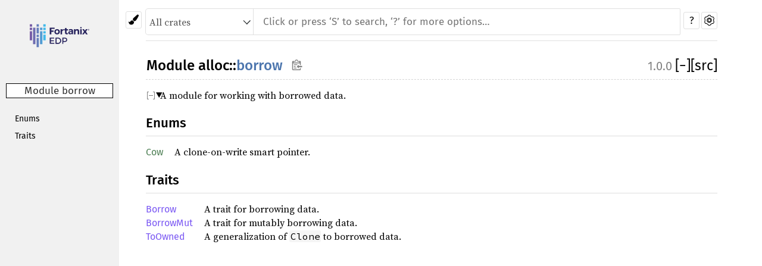

--- FILE ---
content_type: text/html
request_url: https://edp.fortanix.com/docs/api/alloc/borrow/index.html
body_size: 4762
content:
<!DOCTYPE html><html lang="en"><head><meta charset="utf-8"><meta name="viewport" content="width=device-width, initial-scale=1.0"><meta name="generator" content="rustdoc"><meta name="description" content="A module for working with borrowed data."><meta name="keywords" content="rust, rustlang, rust-lang, borrow"><title>alloc::borrow - Rust</title><link rel="stylesheet" type="text/css" href="../../normalize.css"><link rel="stylesheet" type="text/css" href="../../rustdoc.css" id="mainThemeStyle"><link rel="stylesheet" type="text/css" href="../../light.css"  id="themeStyle"><link rel="stylesheet" type="text/css" href="../../dark.css" disabled ><link rel="stylesheet" type="text/css" href="../../ayu.css" disabled ><script id="default-settings" ></script><script src="../../storage.js"></script><script src="../../crates.js"></script><noscript><link rel="stylesheet" href="../../noscript.css"></noscript><link rel="shortcut icon" href="https:&#x2F;&#x2F;edp.fortanix.com&#x2F;favicon.ico"><style type="text/css">#crate-search{background-image:url("../../down-arrow.svg");}</style></head><body class="rustdoc mod"><!--[if lte IE 11]><div class="warning">This old browser is unsupported and will most likely display funky things.</div><![endif]--><nav class="sidebar"><div class="sidebar-menu" role="button">&#9776;</div><a href='../../alloc/index.html'><div class='logo-container rust-logo'><img src='https:&#x2F;&#x2F;edp.fortanix.com&#x2F;img&#x2F;docs&#x2F;edp-logo.svg' alt='logo'></div></a><h2 class="location">Module borrow</h2><div class="sidebar-elems"><div class="block items"><ul><li><a href="#enums">Enums</a></li><li><a href="#traits">Traits</a></li></ul></div><div id="sidebar-vars" data-name="borrow" data-ty="mod" data-relpath="./"></div><script defer src="./sidebar-items.js"></script></div></nav><div class="theme-picker"><button id="theme-picker" aria-label="Pick another theme!" aria-haspopup="menu" title="themes"><img width="18" height="18" alt="Pick another theme!" src="../../brush.svg"></button><div id="theme-choices" role="menu"></div></div><nav class="sub"><form class="search-form"><div class="search-container"><div><select id="crate-search"><option value="All crates">All crates</option></select><input class="search-input" name="search" disabled autocomplete="off" spellcheck="false" placeholder="Click or press ‘S’ to search, ‘?’ for more options…" type="search"></div><button type="button" id="help-button" title="help">?</button><a id="settings-menu" href="../../settings.html" title="settings"><img width="18" height="18" alt="Change settings" src="../../wheel.svg"></a></div></form></nav><section id="main" class="content"><h1 class="fqn"><span class="in-band">Module <a href="../index.html">alloc</a>::<wbr><a class="mod" href="#">borrow</a><button id="copy-path" onclick="copy_path(this)" title="Copy item path to clipboard"><img src="../../clipboard.svg" width="19" height="18" alt="Copy item path"></button></span><span class="out-of-band"><span class="since" title="Stable since Rust version 1.0.0">1.0.0</span><span id="render-detail"><a id="toggle-all-docs" href="javascript:void(0)" title="collapse all docs">[<span class="inner">&#x2212;</span>]</a></span><a class="srclink" href="../../src/alloc/borrow.rs.html#1-492" title="goto source code">[src]</a></span></h1><details class="rustdoc-toggle top-doc" open><summary class="hideme"><span>Expand description</span></summary><div class="docblock"><p>A module for working with borrowed data.</p>
</div></details><h2 id="enums" class="section-header"><a href="#enums">Enums</a></h2>
<div class="item-table"><div class="item-left module-item"><a class="enum" href="enum.Cow.html" title="alloc::borrow::Cow enum">Cow</a></div><div class="item-right docblock-short"><p>A clone-on-write smart pointer.</p>
</div></div><h2 id="traits" class="section-header"><a href="#traits">Traits</a></h2>
<div class="item-table"><div class="item-left module-item"><a class="trait" href="trait.Borrow.html" title="alloc::borrow::Borrow trait">Borrow</a></div><div class="item-right docblock-short"><p>A trait for borrowing data.</p>
</div><div class="item-left module-item"><a class="trait" href="trait.BorrowMut.html" title="alloc::borrow::BorrowMut trait">BorrowMut</a></div><div class="item-right docblock-short"><p>A trait for mutably borrowing data.</p>
</div><div class="item-left module-item"><a class="trait" href="trait.ToOwned.html" title="alloc::borrow::ToOwned trait">ToOwned</a></div><div class="item-right docblock-short"><p>A generalization of <code>Clone</code> to borrowed data.</p>
</div></div></section><section id="search" class="content hidden"></section><div id="rustdoc-vars" data-root-path="../../" data-current-crate="alloc" data-search-index-js="../../search-index.js" data-search-js="../../search.js"></div>
    <script src="../../main.js"></script>
</body></html>

--- FILE ---
content_type: text/css
request_url: https://edp.fortanix.com/docs/api/rustdoc.css
body_size: 26581
content:
 @font-face {font-family:'Fira Sans';font-style:normal;font-weight:400;src:local('Fira Sans'),url("FiraSans-Regular.woff2") format("woff2"),url("FiraSans-Regular.woff") format('woff');font-display:swap;}@font-face {font-family:'Fira Sans';font-style:normal;font-weight:500;src:local('Fira Sans Medium'),url("FiraSans-Medium.woff2") format("woff2"),url("FiraSans-Medium.woff") format('woff');font-display:swap;}@font-face {font-family:'Source Serif 4';font-style:normal;font-weight:400;src:local('Source Serif 4'),url("SourceSerif4-Regular.ttf.woff2") format("woff2"),url("SourceSerif4-Regular.ttf.woff") format("woff");font-display:swap;}@font-face {font-family:'Source Serif 4';font-style:italic;font-weight:400;src:local('Source Serif 4 Italic'),url("SourceSerif4-It.ttf.woff2") format("woff2"),url("SourceSerif4-It.ttf.woff") format("woff");font-display:swap;}@font-face {font-family:'Source Serif 4';font-style:normal;font-weight:700;src:local('Source Serif 4 Bold'),url("SourceSerif4-Bold.ttf.woff2") format("woff2"),url("SourceSerif4-Bold.ttf.woff") format("woff");font-display:swap;}@font-face {font-family:'Source Code Pro';font-style:normal;font-weight:400;src:url("SourceCodePro-Regular.ttf.woff2") format("woff2"),url("SourceCodePro-Regular.ttf.woff") format("woff");font-display:swap;}@font-face {font-family:'Source Code Pro';font-style:italic;font-weight:400;src:url("SourceCodePro-It.ttf.woff2") format("woff2"),url("SourceCodePro-It.ttf.woff") format("woff");font-display:swap;}@font-face {font-family:'Source Code Pro';font-style:normal;font-weight:600;src:url("SourceCodePro-Semibold.ttf.woff2") format("woff2"),url("SourceCodePro-Semibold.ttf.woff") format("woff");font-display:swap;}@font-face {font-family:'Noto Sans KR';src:url("noto-sans-kr-v13-korean-regular.woff") format("woff");font-display:swap;unicode-range:U+A960-A97F,U+AC00-D7AF,U+D7B0-D7FF;}*{-webkit-box-sizing:border-box;-moz-box-sizing:border-box;box-sizing:border-box;}html{content:"";}@media (prefers-color-scheme:light){html{content:"light";}}@media (prefers-color-scheme:dark){html{content:"dark";}}body{font:16px/1.4 "Source Serif 4","Noto Sans KR",serif;margin:0;position:relative;padding:10px 15px 20px 15px;-webkit-font-feature-settings:"kern","liga";-moz-font-feature-settings:"kern","liga";font-feature-settings:"kern","liga";}h1{font-size:1.5em;}h2{font-size:1.4em;}h3{font-size:1.3em;}h1,h2,h3,h4{font-weight:500;margin:20px 0 15px 0;padding-bottom:6px;}h1.fqn{display:flex;border-bottom:1px dashed;margin-top:0;padding-left:1px;}h1.fqn>.in-band>a:hover{text-decoration:underline;}h2,h3,h4{border-bottom:1px solid;}h3.code-header,h4.code-header{font-size:1em;font-weight:600;border:none;padding:0;margin:0;}.impl,.impl-items .method,.methods .method,.impl-items .type,.methods .type,.impl-items .associatedconstant,.methods .associatedconstant,.impl-items .associatedtype,.methods .associatedtype{flex-basis:100%;font-weight:600;margin-top:16px;margin-bottom:10px;position:relative;}.impl,.method.trait-impl,.type.trait-impl,.associatedconstant.trait-impl,.associatedtype.trait-impl{padding-left:15px;}div.impl-items>div{padding-left:0;}h1,h2,h3,h4,.sidebar,a.source,.search-input,.search-results .result-name,.content table td:first-child>a,.item-left>a,div.item-list .out-of-band,span.since,#source-sidebar,#sidebar-toggle,details.rustdoc-toggle>summary::before,details.undocumented>summary::before,div.impl-items>div:not(.docblock):not(.item-info),.content ul.crate a.crate,a.srclink,#main>ul.docblock>li>a{font-family:"Fira Sans",Arial,sans-serif;}.content ul.crate a.crate{font-size:16px/1.6;}ol,ul{padding-left:25px;}ul ul,ol ul,ul ol,ol ol{margin-bottom:.6em;}p{margin:0 0 .6em 0;}summary{outline:none;}td,th{padding:0;}table{border-collapse:collapse;}button,input,optgroup,select,textarea{color:inherit;font:inherit;margin:0;}details:not(.rustdoc-toggle) summary{margin-bottom:.6em;}code,pre,a.test-arrow,.code-header{font-family:"Source Code Pro",monospace;}.docblock code,.docblock-short code{border-radius:3px;padding:0 0.1em;}.docblock pre code,.docblock-short pre code{padding:0;}pre{padding:14px;}.type-decl pre{overflow-x:auto;}.source .content pre{padding:20px;}img{max-width:100%;}li{position:relative;}.source .content{margin-top:50px;max-width:none;overflow:visible;margin-left:0px;}nav.sub{font-size:16px;text-transform:uppercase;}.sidebar{width:200px;position:fixed;left:0;top:0;bottom:0;overflow:auto;}*{scrollbar-width:initial;}.sidebar{scrollbar-width:thin;}::-webkit-scrollbar{width:12px;}.sidebar::-webkit-scrollbar{width:8px;}::-webkit-scrollbar-track{-webkit-box-shadow:inset 0;}.sidebar .block>ul>li{margin-right:-10px;}.content,nav{max-width:960px;}.hidden{display:none !important;}.logo-container{height:100px;width:100px;position:relative;margin:20px auto;display:block;margin-top:10px;}.logo-container>img{max-width:100px;max-height:100px;height:100%;position:absolute;left:50%;top:50%;transform:translate(-50%,-50%);display:block;}.sidebar .location{border:1px solid;font-size:17px;margin:30px 10px 20px 10px;text-align:center;word-wrap:break-word;font-weight:inherit;padding:0;}.sidebar .version{font-size:15px;text-align:center;border-bottom:1px solid;overflow-wrap:break-word;word-wrap:break-word;word-break:break-word;}.location:empty{border:none;}.location a:first-of-type{font-weight:500;}.location a:hover{text-decoration:underline;}.block{padding:0;margin-bottom:14px;}.block h2,.block h3{text-align:center;}.block ul,.block li{margin:0 10px;padding:0;list-style:none;}.block a{display:block;text-overflow:ellipsis;overflow:hidden;line-height:15px;padding:7px 5px;font-size:14px;font-weight:300;transition:border 500ms ease-out;}.sidebar-title{border-top:1px solid;border-bottom:1px solid;text-align:center;font-size:17px;margin-bottom:5px;font-weight:inherit;padding:0;}.sidebar-links{margin-bottom:15px;}.sidebar-links>a{padding-left:10px;width:100%;}.sidebar-menu{display:none;}.content{padding:15px 0;}.source .content pre.rust{white-space:pre;overflow:auto;padding-left:0;}.rustdoc .example-wrap{display:inline-flex;margin-bottom:10px;}.example-wrap{position:relative;width:100%;}.example-wrap>pre.line-number{overflow:initial;border:1px solid;padding:13px 8px;text-align:right;border-top-left-radius:5px;border-bottom-left-radius:5px;}.example-wrap>pre.rust a:hover{text-decoration:underline;}.rustdoc:not(.source) .example-wrap>pre:not(.line-number){width:100%;overflow-x:auto;}.rustdoc .example-wrap>pre{margin:0;}#search{margin-left:230px;position:relative;}#results>table{width:100%;table-layout:fixed;}.content>.example-wrap pre.line-numbers{position:relative;-webkit-user-select:none;-moz-user-select:none;-ms-user-select:none;user-select:none;}.line-numbers span{cursor:pointer;}.docblock-short{overflow-wrap:anywhere;}.docblock-short p{display:inline;}.docblock-short p{overflow:hidden;text-overflow:ellipsis;margin:0;}.docblock>:not(pre)>code,.docblock-short>:not(pre)>code{white-space:pre-wrap;}.docblock h1,.docblock h2,.docblock h3,.docblock h4,.docblock h5{border-bottom:1px solid;}.top-doc .docblock h1{font-size:1.3em;}.top-doc .docblock h2{font-size:1.15em;}.top-doc .docblock h3,.top-doc .docblock h4,.top-doc .docblock h5{font-size:1em;}.docblock h1{font-size:1em;}.docblock h2{font-size:0.95em;}.docblock h3,.docblock h4,.docblock h5{font-size:0.9em;}.docblock{margin-left:24px;position:relative;}.content .out-of-band{flex-grow:0;text-align:right;font-size:23px;margin:0px;padding:0 0 0 12px;font-weight:normal;}.method>.code-header,.trait-impl>.code-header,.invisible>.code-header{max-width:calc(100% - 41px);display:block;}.invisible{width:100%;display:inline-block;}.content .in-band{flex-grow:1;margin:0px;padding:0px;}.in-band>code,.in-band>.code-header{display:inline-block;}#main{position:relative;}#main>.since{top:inherit;font-family:"Fira Sans",Arial,sans-serif;}.content table:not(.table-display){border-spacing:0 5px;}.content td{vertical-align:top;}.content td:first-child{padding-right:20px;}.content td p:first-child{margin-top:0;}.content td h1,.content td h2{margin-left:0;font-size:1.1em;}.content tr:first-child td{border-top:0;}.docblock table{margin:.5em 0;width:calc(100% - 2px);overflow-x:auto;display:block;}.docblock table td{padding:.5em;border:1px dashed;}.docblock table th{padding:.5em;text-align:left;border:1px solid;}.fields+table{margin-bottom:1em;}.content .item-list{list-style-type:none;padding:0;}.content .multi-column{-moz-column-count:5;-moz-column-gap:2.5em;-webkit-column-count:5;-webkit-column-gap:2.5em;column-count:5;column-gap:2.5em;}.content .multi-column li{width:100%;display:inline-block;}.content>.methods>.method{font-size:1em;position:relative;}.content .method .where,.content .fn .where,.content .where.fmt-newline{display:block;font-size:0.8em;}.content .methods>div:not(.notable-traits):not(.method){margin-left:40px;margin-bottom:15px;}.content .docblock>.impl-items{margin-left:20px;margin-top:-34px;}.content .docblock>.impl-items .table-display{margin:0;}.content .docblock>.impl-items table td{padding:0;}.content .docblock>.impl-items .table-display,.impl-items table td{border:none;}.content .item-info code{font-size:90%;}.content .item-info{position:relative;margin-left:33px;}.sub-variant>div>.item-info{margin-top:initial;}.content .item-info::before{content:'⬑';font-size:25px;position:absolute;top:-6px;left:-19px;}.content .impl-items .method,.content .impl-items>.type,.impl-items>.associatedconstant,.impl-items>.associatedtype,.content .impl-items details>summary>.type,.impl-items details>summary>.associatedconstant,.impl-items details>summary>.associatedtype{margin-left:20px;}.content .impl-items .docblock,.content .impl-items .item-info{margin-bottom:.6em;}.content .impl-items>.item-info{margin-left:40px;}.methods>.item-info,.content .impl-items>.item-info{margin-top:-8px;}.impl-items{flex-basis:100%;}#main>.item-info{margin-top:0;}nav:not(.sidebar){border-bottom:1px solid;padding-bottom:10px;margin-bottom:10px;}nav.main{padding:20px 0;text-align:center;}nav.main .current{border-top:1px solid;border-bottom:1px solid;}nav.main .separator{border:1px solid;display:inline-block;height:23px;margin:0 20px;}nav.sum{text-align:right;}nav.sub form{display:inline;}nav.sub,.content{margin-left:230px;}a{text-decoration:none;background:transparent;}.small-section-header{display:flex;justify-content:space-between;position:relative;}.small-section-header:hover>.anchor{display:initial;}.in-band:hover>.anchor,.impl:hover>.anchor,.method.trait-impl:hover>.anchor,.type.trait-impl:hover>.anchor,.associatedconstant.trait-impl:hover>.anchor,.associatedtype.trait-impl:hover>.anchor{display:inline-block;position:absolute;}.anchor{display:none;position:absolute;left:0;background:none !important;}.anchor.field{left:-5px;}.small-section-header>.anchor{left:-15px;padding-right:8px;}h2.small-section-header>.anchor{padding-right:6px;}.anchor::before{content:'§';}.docblock a:not(.srclink):not(.test-arrow):hover,.docblock-short a:not(.srclink):not(.test-arrow):hover,.item-info a{text-decoration:underline;}.invisible>.srclink,.method>.code-header+.srclink{position:absolute;top:0;right:0;font-size:17px;font-weight:normal;}.block a.current.crate{font-weight:500;}.item-table{display:grid;column-gap:1.2rem;row-gap:0.0rem;grid-template-columns:auto 1fr;justify-items:start;}.item-left,.item-right{display:block;}.item-left{grid-column:1;}.item-right{grid-column:2;}.search-container{position:relative;}.search-container>div{display:inline-flex;width:calc(100% - 63px);}#crate-search{min-width:115px;margin-top:5px;padding:6px;padding-right:19px;flex:none;border:0;border-right:0;border-radius:4px 0 0 4px;outline:none;cursor:pointer;border-right:1px solid;-moz-appearance:none;-webkit-appearance:none;text-indent:0.01px;text-overflow:"";background-repeat:no-repeat;background-color:transparent;background-size:20px;background-position:calc(100% - 1px) 56%;}.search-container>.top-button{position:absolute;right:0;top:10px;}.search-input{-moz-box-sizing:border-box !important;box-sizing:border-box !important;outline:none;border:none;border-radius:1px;margin-top:5px;padding:10px 16px;font-size:17px;transition:border-color 300ms ease;transition:border-radius 300ms ease-in-out;transition:box-shadow 300ms ease-in-out;width:100%;}#crate-search+.search-input{border-radius:0 1px 1px 0;width:calc(100% - 32px);}.search-input:focus{border-radius:2px;border:0;outline:0;}.search-results{display:none;padding-bottom:2em;}.search-results.active{display:block;clear:both;}.search-results .desc>span{white-space:nowrap;text-overflow:ellipsis;overflow:hidden;display:block;}.search-results>a{display:block;width:100%;margin-left:2px;margin-right:2px;border-bottom:1px solid #aaa3;}.search-results>a>div{display:flex;flex-flow:row wrap;}.search-results .result-name,.search-results div.desc,.search-results .result-description{width:50%;}.search-results .result-name{padding-right:1em;}.search-results .result-name>span{display:inline-block;margin:0;font-weight:normal;}body.blur>:not(#help){filter:blur(8px);-webkit-filter:blur(8px);opacity:.7;}#help{width:100%;height:100vh;position:fixed;top:0;left:0;display:flex;justify-content:center;align-items:center;}#help>div{flex:0 0 auto;box-shadow:0 0 6px rgba(0,0,0,.2);width:550px;height:auto;border:1px solid;}#help dt{float:left;clear:left;display:block;margin-right:0.5rem;}#help>div>span{text-align:center;display:block;margin:10px 0;font-size:18px;border-bottom:1px solid #ccc;padding-bottom:4px;margin-bottom:6px;}#help dd{margin:5px 35px;}#help .infos{padding-left:0;}#help h1,#help h2{margin-top:0;}#help>div div{width:50%;float:left;padding:0 20px 20px 17px;;}.item-info .stab{display:table;}.stab{border-width:1px;border-style:solid;padding:3px;margin-bottom:5px;font-size:90%;font-weight:normal;}.stab p{display:inline;}.stab .emoji{font-size:1.5em;}.emoji{text-shadow:1px 0 0 black,-1px 0 0 black,0 1px 0 black,0 -1px 0 black;}.module-item .stab,.import-item .stab{border-radius:3px;display:inline-block;font-size:80%;line-height:1.2;margin-bottom:0;margin-left:.3em;padding:2px;vertical-align:text-bottom;}.module-item.unstable,.import-item.unstable{opacity:0.65;}.since{font-weight:normal;font-size:initial;}.impl-items .since,.impl .since,.methods .since{padding-left:12px;padding-right:2px;position:initial;}.impl-items .srclink,.impl .srclink,.methods .srclink{font-size:17px;font-weight:normal;}.rightside{float:right;}.has-srclink{font-size:16px;margin-bottom:12px;justify-content:space-between;}.variants_table{width:100%;}.variants_table tbody tr td:first-child{width:1%;}td.summary-column{width:100%;}.summary{padding-right:0px;}pre.rust .question-mark{font-weight:bold;}a.test-arrow{display:inline-block;position:absolute;padding:5px 10px 5px 10px;border-radius:5px;font-size:130%;top:5px;right:5px;z-index:1;}a.test-arrow:hover{text-decoration:none;}.section-header:hover a:before{position:absolute;left:-25px;padding-right:10px;content:'\2002\00a7\2002';}.section-header:hover a{text-decoration:none;}.section-header a{color:inherit;}.code-attribute{font-weight:300;}.since+.srclink{padding-left:10px;}.item-spacer{width:100%;height:12px;}.out-of-band>span.since{position:initial;font-size:20px;margin-right:5px;}.sub-variant,.sub-variant>h3{margin-top:0px !important;padding-top:1px;}#main .sub-variant>h3{font-size:15px;margin-left:25px;margin-bottom:5px;}.sub-variant>div{margin-left:20px;margin-bottom:10px;}.sub-variant>div>span{display:block;position:relative;}.toggle-label{display:inline-block;margin-left:4px;margin-top:3px;}.docblock>.section-header:first-child{margin-left:15px;margin-top:0;}.docblock>.section-header:first-child:hover>a:before{left:-10px;}:target>code,:target>.code-header{opacity:1;}:target{padding-right:3px;}.information{position:absolute;left:-25px;margin-top:7px;z-index:1;}.tooltip{position:relative;display:inline-block;cursor:pointer;}.tooltip::after{display:none;text-align:center;padding:5px 3px 3px 3px;border-radius:6px;margin-left:5px;font-size:16px;}.tooltip.ignore::after{content:"This example is not tested";}.tooltip.compile_fail::after{content:"This example deliberately fails to compile";}.tooltip.should_panic::after{content:"This example panics";}.tooltip.edition::after{content:"This code runs with edition " attr(data-edition);}.tooltip::before{content:" ";position:absolute;top:50%;left:16px;margin-top:-5px;border-width:5px;border-style:solid;display:none;}.tooltip:hover::before,.tooltip:hover::after{display:inline;}.tooltip.compile_fail,.tooltip.should_panic,.tooltip.ignore{font-weight:bold;font-size:20px;}.notable-traits-tooltip{display:inline-block;cursor:pointer;}.notable-traits:hover .notable-traits-tooltiptext,.notable-traits .notable-traits-tooltiptext.force-tooltip{display:inline-block;}.notable-traits .notable-traits-tooltiptext{display:none;padding:5px 3px 3px 3px;border-radius:6px;margin-left:5px;z-index:10;font-size:16px;cursor:default;position:absolute;border:1px solid;}.notable-traits-tooltip::after{content:"\00a0\00a0\00a0";}.notable-traits .notable,.notable-traits .docblock{margin:0;}.notable-traits .notable{margin:0;margin-bottom:13px;font-size:19px;font-weight:600;}.notable-traits .docblock code.content{margin:0;padding:0;font-size:20px;}pre.rust.rust-example-rendered{position:relative;}pre.rust{tab-size:4;-moz-tab-size:4;}.search-failed{text-align:center;margin-top:20px;display:none;}.search-failed.active{display:block;}.search-failed>ul{text-align:left;max-width:570px;margin-left:auto;margin-right:auto;}#titles{height:35px;}#titles>button{float:left;width:33.3%;text-align:center;font-size:18px;cursor:pointer;border:0;border-top:2px solid;}#titles>button:not(:last-child){margin-right:1px;width:calc(33.3% - 1px);}#titles>button>div.count{display:inline-block;font-size:16px;}.notable-traits{cursor:pointer;z-index:2;margin-left:5px;}#all-types{text-align:center;border:1px solid;margin:0 10px;margin-bottom:10px;display:block;border-radius:7px;}#all-types>p{margin:5px 0;}#sidebar-toggle{position:fixed;top:30px;left:300px;z-index:10;padding:3px;border-top-right-radius:3px;border-bottom-right-radius:3px;cursor:pointer;font-weight:bold;transition:left .5s;font-size:1.2em;border:1px solid;border-left:0;}#source-sidebar{position:fixed;top:0;bottom:0;left:0;width:300px;z-index:1;overflow:auto;transition:left .5s;border-right:1px solid;}#source-sidebar>.title{font-size:1.5em;text-align:center;border-bottom:1px solid;margin-bottom:6px;}.theme-picker{position:absolute;left:211px;top:19px;}.theme-picker button{outline:none;}#settings-menu,#help-button{position:absolute;top:10px;}#settings-menu{right:0;outline:none;}#theme-picker,#settings-menu,#help-button,#copy-path{padding:4px;width:27px;height:29px;border:1px solid;border-radius:3px;cursor:pointer;}#help-button{right:30px;font-family:"Fira Sans",Arial,sans-serif;text-align:center;font-size:17px;padding-top:2px;}#copy-path{background:initial;margin-left:10px;padding:0;padding-left:2px;border:0;}#theme-choices{display:none;position:absolute;left:0;top:28px;border:1px solid;border-radius:3px;z-index:1;cursor:pointer;}#theme-choices>button{border:none;width:100%;padding:4px 8px;text-align:center;background:rgba(0,0,0,0);}#theme-choices>button:not(:first-child){border-top:1px solid;}kbd{display:inline-block;padding:3px 5px;font:15px monospace;line-height:10px;vertical-align:middle;border:solid 1px;border-radius:3px;box-shadow:inset 0 -1px 0;cursor:default;}.hidden-by-impl-hider,.hidden-by-usual-hider{display:none !important;}#implementations-list>h3>span.in-band{width:100%;}.table-display{width:100%;border:0;border-collapse:collapse;border-spacing:0;font-size:16px;}.table-display tr td:first-child{padding-right:0;}.table-display tr td:last-child{float:right;}.table-display .out-of-band{position:relative;font-size:19px;display:block;}#implementors-list>.impl-items .table-display .out-of-band{font-size:17px;}.table-display td:hover .anchor{display:block;top:2px;left:-5px;}#main>ul{padding-left:10px;}#main>ul>li{list-style:none;}.non-exhaustive{margin-bottom:1em;}div.children{padding-left:27px;display:none;}div.name{cursor:pointer;position:relative;margin-left:16px;}div.files>a{display:block;padding:0 3px;}div.files>a:hover,div.name:hover{background-color:#a14b4b;}div.name.expand+.children{display:block;}div.name::before{content:"\25B6";padding-left:4px;font-size:0.7em;position:absolute;left:-16px;top:4px;}div.name.expand::before{transform:rotate(90deg);left:-15px;top:2px;}details.rustdoc-toggle>summary.hideme{cursor:pointer;}details.rustdoc-toggle>summary,details.undocumented>summary{list-style:none;}details.rustdoc-toggle>summary::-webkit-details-marker,details.rustdoc-toggle>summary::marker,details.undocumented>summary::-webkit-details-marker,details.undocumented>summary::marker{display:none;}details.rustdoc-toggle>summary.hideme>span{margin-left:9px;}details.rustdoc-toggle>summary::before{content:"";cursor:pointer;width:17px;height:max(17px,1.1em);background-repeat:no-repeat;background-position:top left;display:inline-block;vertical-align:middle;opacity:.5;}details.rustdoc-toggle>summary::after{content:"Expand";overflow:hidden;width:0;height:0;position:absolute;}details.rustdoc-toggle>summary.hideme::after{content:"";}details.rustdoc-toggle>summary:focus::before,details.rustdoc-toggle>summary:hover::before{opacity:1;}details.rustdoc-toggle.top-doc>summary,details.rustdoc-toggle.top-doc>summary::before,details.rustdoc-toggle.non-exhaustive>summary,details.rustdoc-toggle.non-exhaustive>summary::before{font-family:'Fira Sans';font-size:16px;}details.non-exhaustive{margin-bottom:8px;}details.rustdoc-toggle>summary.hideme::before{position:relative;}details.rustdoc-toggle>summary:not(.hideme)::before{position:absolute;left:-23px;top:3px;}.impl-items>details.rustdoc-toggle>summary:not(.hideme)::before,.undocumented>details.rustdoc-toggle>summary:not(.hideme)::before{position:absolute;left:-2px;}details.rustdoc-toggle[open] >summary.hideme{position:absolute;}details.rustdoc-toggle,details.undocumented{position:relative;}details.rustdoc-toggle[open] >summary.hideme>span{display:none;}details.rustdoc-toggle[open] >summary::before,details.rustdoc-toggle[open] >summary.hideme::before{width:17px;height:max(17px,1.1em);background-repeat:no-repeat;background-position:top left;display:inline-block;content:"";}details.rustdoc-toggle[open] >summary::after,details.rustdoc-toggle[open] >summary.hideme::after{content:"Collapse";}details.undocumented>summary::before{padding-left:17px;height:max(17px,1.1em);background-repeat:no-repeat;background-position:top left;content:"Show hidden undocumented items";cursor:pointer;font-size:16px;font-weight:300;opacity:.5;}details.undocumented>summary:focus::before,details.undocumented>summary:hover::before{opacity:1;}details.undocumented[open] >summary::before{padding-left:17px;height:max(17px,1.1em);background-repeat:no-repeat background-position:top left;content:"Hide undocumented items";}@media (min-width:701px){.docblock>.information:first-child>.tooltip{margin-top:16px;}}@media (max-width:700px){body{padding-top:0px;}.rustdoc>.sidebar{height:45px;min-height:40px;margin:0;margin-left:-15px;padding:0 15px;position:static;z-index:11;}.sidebar>.location{float:right;margin:0px;margin-top:2px;padding:3px 10px 1px 10px;min-height:39px;background:inherit;text-align:left;font-size:24px;}.sidebar .location:empty{padding:0;}.sidebar .logo-container{width:35px;height:35px;margin-top:5px;margin-bottom:5px;float:left;margin-left:50px;}.sidebar .logo-container>img{max-width:35px;max-height:35px;}.sidebar-menu{position:fixed;z-index:10;font-size:2rem;cursor:pointer;width:45px;left:0;text-align:center;display:block;border-bottom:1px solid;border-right:1px solid;height:45px;}.rustdoc.source>.sidebar>.sidebar-menu{display:none;}.sidebar-elems{position:fixed;z-index:1;top:45px;bottom:0;width:246px;left:-246px;overflow-y:auto;border-right:1px solid;}.sidebar>.block.version{overflow:hidden;border-bottom:none;margin-bottom:0;height:100%;padding-left:12px;}.sidebar>.block.version>div.narrow-helper{float:left;width:1px;height:100%;}.sidebar>.block.version>p{margin:0;min-width:55px;display:flex;align-items:center;height:100%;}nav.sub{width:calc(100% - 32px);float:right;}.content{margin-left:0px;}#main,#search{margin-top:45px;padding:0;}#search{margin-left:0;}.anchor{display:none !important;}.theme-picker{left:10px;top:54px;z-index:1;}.notable-traits{position:absolute;left:-22px;top:24px;}#titles>button>div.count{float:left;width:100%;}#titles{height:50px;}.sidebar.mobile{position:fixed;width:100%;margin-left:0;background-color:rgba(0,0,0,0);height:100%;}.sidebar.mobile>div.version{overflow:hidden;max-height:33px;}.sidebar{width:calc(100% + 30px);}.show-it,.sidebar-elems:focus-within{z-index:2;left:0;}.show-it>.block.items{margin:8px 0;}.show-it>.block.items>ul{margin:0;}.show-it>.block.items>ul>li{text-align:center;margin:2px 0;}.show-it>.block.items>ul>li>a{font-size:21px;}#sidebar-filler{position:fixed;left:45px;width:calc(100% - 45px);top:0;height:45px;z-index:-1;border-bottom:1px solid;}#main>details.rustdoc-toggle>summary::before,#main>div>details.rustdoc-toggle>summary::before{left:-11px;}#all-types{margin:10px;}#sidebar-toggle{top:100px;width:30px;font-size:1.5rem;text-align:center;padding:0;}#source-sidebar{z-index:11;}#main>.line-numbers{margin-top:0;}.notable-traits .notable-traits-tooltiptext{left:0;top:100%;}#help-button{display:none;}.item-table{display:flex;flex-flow:column wrap;}.item-left,.item-right{width:100%;}.search-container>div{width:calc(100% - 32px);}.search-results>a{border-bottom:1px solid #aaa9;padding:5px 0px;}.search-results .result-name,.search-results div.desc,.search-results .result-description{width:100%;}.search-results div.desc,.search-results .result-description,.item-right{padding-left:2em;}}@media print{nav.sub,.content .out-of-band{display:none;}}@media (max-width:464px){#titles,#titles>button{height:73px;}#main,#search{margin-top:100px;}#main>table:not(.table-display) td{word-break:break-word;width:50%;}.search-container>div{display:block;width:calc(100% - 37px);}#crate-search{width:100%;border-radius:4px;border:0;}#crate-search+.search-input{width:calc(100% + 71px);margin-left:-36px;}#theme-picker,#settings-menu{padding:5px;width:31px;height:31px;}#theme-picker{margin-top:-2px;}#settings-menu{top:7px;}.docblock{margin-left:12px;}}details.undocumented[open] >summary::before,details.rustdoc-toggle[open] >summary::before,details.rustdoc-toggle[open] >summary.hideme::before{background-image:url(toggle-minus.svg);}details.undocumented>summary::before,details.rustdoc-toggle>summary::before{background-image:url(toggle-plus.svg);}

--- FILE ---
content_type: text/css
request_url: https://edp.fortanix.com/docs/api/light.css
body_size: 8380
content:
 body{background-color:white;color:black;}h1,h2,h3,h4{color:black;}h1.fqn{border-bottom-color:#D5D5D5;}h2,h3,h4{border-bottom-color:#DDDDDD;}.in-band{background-color:white;}.invisible{background:rgba(0,0,0,0);}.docblock code,.docblock-short code{background-color:#F5F5F5;}pre,.rustdoc.source .example-wrap{background-color:#F5F5F5;}.sidebar{background-color:#F1F1F1;}*{scrollbar-color:rgba(36,37,39,0.6) #e6e6e6;}.sidebar{scrollbar-color:rgba(36,37,39,0.6) #d9d9d9;}.logo-container.rust-logo>img{}::-webkit-scrollbar-track{background-color:#ecebeb;}::-webkit-scrollbar-thumb{background-color:rgba(36,37,39,0.6);}.sidebar::-webkit-scrollbar-track{background-color:#dcdcdc;}.sidebar::-webkit-scrollbar-thumb{background-color:rgba(36,37,39,0.6);}.sidebar .current{background-color:#fff;}.source .sidebar{background-color:#fff;}.sidebar .location{border-color:#000;background-color:#fff;color:#333;}.sidebar .version{border-bottom-color:#DDD;}.sidebar-title{border-top-color:#777;border-bottom-color:#777;}.block a:hover{background:#F5F5F5;}.line-numbers span{color:#c67e2d;}.line-numbers .line-highlighted{background-color:#f6fdb0 !important;}.docblock h1,.docblock h2,.docblock h3,.docblock h4,.docblock h5{border-bottom-color:#ddd;}.docblock table td,.docblock table th{border-color:#ddd;}.content .method .where,.content .fn .where,.content .where.fmt-newline{color:#4E4C4C;}.search-results a:hover{background-color:#ddd;}.search-results a:focus{color:#000 !important;background-color:#ccc;}.search-results a:focus span{color:#000 !important;}a.result-trait:focus{background-color:#c7b6ff;}a.result-traitalias:focus{background-color:#c7b6ff;}a.result-mod:focus,a.result-externcrate:focus{background-color:#afc6e4;}a.result-enum:focus{background-color:#b4d1b9;}a.result-struct:focus{background-color:#e7b1a0;}a.result-union:focus{background-color:#b7bd49;}a.result-fn:focus,a.result-method:focus,a.result-tymethod:focus{background-color:#c6afb3;}a.result-type:focus{background-color:#ffc891;}a.result-foreigntype:focus{background-color:#f5c4ff;}a.result-attr:focus,a.result-derive:focus,a.result-macro:focus{background-color:#8ce488;}a.result-constant:focus,a.result-static:focus{background-color:#c3e0ff;}a.result-primitive:focus{background-color:#9aecff;}a.result-keyword:focus{background-color:#f99650;}.content .item-info::before{color:#ccc;}.content span.enum,.content a.enum,.block a.current.enum{color:#508157;}.content span.struct,.content a.struct,.block a.current.struct{color:#ad448e;}.content span.type,.content a.type,.block a.current.type{color:#ba5d00;}.content span.foreigntype,.content a.foreigntype,.block a.current.foreigntype{color:#cd00e2;}.content span.attr,.content a.attr,.block a.current.attr,.content span.derive,.content a.derive,.block a.current.derive,.content span.macro,.content a.macro,.block a.current.macro{color:#068000;}.content span.union,.content a.union,.block a.current.union{color:#767b27;}.content span.constant,.content a.constant,.block a.current.constant,.content span.static,.content a.static,.block a.current.static{color:#546e8a;}.content span.primitive,.content a.primitive,.block a.current.primitive{color:#2c8093;}.content span.externcrate,.content span.mod,.content a.mod,.block a.current.mod{color:#4d76ae;}.content span.trait,.content a.trait,.block a.current.trait{color:#7c5af3;}.content span.traitalias,.content a.traitalias,.block a.current.traitalias{color:#6841f1;}.content span.fn,.content a.fn,.block a.current.fn,.content span.method,.content a.method,.block a.current.method,.content span.tymethod,.content a.tymethod,.block a.current.tymethod,.content .fnname{color:#9a6e31;}.content span.keyword,.content a.keyword,.block a.current.keyword{color:#de5249;}nav:not(.sidebar){border-bottom-color:#e0e0e0;}nav.main .current{border-top-color:#000;border-bottom-color:#000;}nav.main .separator{border:1px solid #000;}a{color:#000;}body.source .example-wrap pre.rust a{background:#eee;}.docblock:not(.type-decl) a:not(.srclink):not(.test-arrow),.docblock-short a:not(.srclink):not(.test-arrow),.item-info a,#help a{color:#3873AD;}a.test-arrow{color:#f5f5f5;}details.rustdoc-toggle>summary.hideme>span,details.rustdoc-toggle>summary::before,details.undocumented>summary::before{color:#999;}#crate-search{color:#555;background-color:white;border-color:#e0e0e0;box-shadow:0 0 0 1px #e0e0e0,0 0 0 2px transparent;}.search-input{color:#555;background-color:white;box-shadow:0 0 0 1px #e0e0e0,0 0 0 2px transparent;}.search-input:focus{border-color:#66afe9;}.search-input:disabled{background-color:#e6e6e6;}#crate-search+.search-input:focus{box-shadow:0 0 8px #078dd8;}.module-item .stab,.import-item .stab{color:#000;}.stab.unstable{background:#FFF5D6;border-color:#FFC600;}.stab.deprecated{background:#ffc4c4;border-color:#db7b7b;}.stab.portability{background:#F3DFFF;border-color:#b07bdb;}.stab.portability>code{background:none;}#help>div{background:#e9e9e9;border-color:#bfbfbf;}#help>div>span{border-bottom-color:#bfbfbf;}.since{color:grey;}.result-name .primitive>i,.result-name .keyword>i{color:black;}.line-numbers :target{background-color:transparent;}pre.rust .kw{color:#8959A8;}pre.rust .kw-2,pre.rust .prelude-ty{color:#4271AE;}pre.rust .number,pre.rust .string{color:#718C00;}pre.rust .self,pre.rust .bool-val,pre.rust .prelude-val,pre.rust .attribute,pre.rust .attribute .ident{color:#C82829;}pre.rust .comment{color:#8E908C;}pre.rust .doccomment{color:#4D4D4C;}pre.rust .macro,pre.rust .macro-nonterminal{color:#3E999F;}pre.rust .lifetime{color:#B76514;}pre.rust .question-mark{color:#ff9011;}.example-wrap>pre.line-number{border-color:#c7c7c7;}a.test-arrow{background-color:rgba(78,139,202,0.2);}a.test-arrow:hover{background-color:#4e8bca;}.toggle-label,.code-attribute{color:#999;}:target,:target>*{background:#FDFFD3;}:target{border-right:3px solid #ffb44c;}pre.compile_fail{border-left:2px solid rgba(255,0,0,.5);}pre.compile_fail:hover,.information:hover+pre.compile_fail{border-left:2px solid #f00;}pre.should_panic{border-left:2px solid rgba(255,0,0,.5);}pre.should_panic:hover,.information:hover+pre.should_panic{border-left:2px solid #f00;}pre.ignore{border-left:2px solid rgba(255,142,0,.6);}pre.ignore:hover,.information:hover+pre.ignore{border-left:2px solid #ff9200;}.tooltip.compile_fail{color:rgba(255,0,0,.5);}.information>.compile_fail:hover{color:#f00;}.tooltip.should_panic{color:rgba(255,0,0,.5);}.information>.should_panic:hover{color:#f00;}.tooltip.ignore{color:rgba(255,142,0,.6);}.information>.ignore:hover{color:#ff9200;}.search-failed a{color:#0089ff;}.tooltip::after{background-color:#000;color:#fff;}.tooltip::before{border-color:transparent black transparent transparent;}.notable-traits-tooltiptext{background-color:#eee;border-color:#999;}.notable-traits-tooltiptext .notable{border-bottom-color:#DDDDDD;}#titles>button:not(.selected){background-color:#e6e6e6;border-top-color:#e6e6e6;}#titles>button:hover,#titles>button.selected{background-color:#ffffff;border-top-color:#0089ff;}#titles>button>div.count{color:#888;}@media (max-width:700px){.sidebar-menu{background-color:#F1F1F1;border-bottom-color:#e0e0e0;border-right-color:#e0e0e0;}.sidebar-elems{background-color:#F1F1F1;border-right-color:#000;}#sidebar-filler{background-color:#F1F1F1;border-bottom-color:#e0e0e0;}}kbd{color:#000;background-color:#fafbfc;border-color:#d1d5da;border-bottom-color:#c6cbd1;box-shadow-color:#c6cbd1;}#theme-picker,#settings-menu,#help-button{border-color:#e0e0e0;background-color:#fff;}#theme-picker:hover,#theme-picker:focus,#settings-menu:hover,#settings-menu:focus,#help-button:hover,#help-button:focus{border-color:#717171;}#copy-path{color:#999;}#copy-path>img{filter:invert(50%);}#copy-path:hover>img{filter:invert(35%);}#theme-choices{border-color:#ccc;background-color:#fff;}#theme-choices>button:not(:first-child){border-top-color:#e0e0e0;}#theme-choices>button:hover,#theme-choices>button:focus{background-color:#eee;}@media (max-width:700px){#theme-picker{background:#fff;}}#all-types{background-color:#fff;}#all-types:hover{background-color:#f9f9f9;}.search-results .result-name span.alias{color:#000;}.search-results .result-name span.grey{color:#999;}#sidebar-toggle{background-color:#F1F1F1;}#sidebar-toggle:hover{background-color:#E0E0E0;}#source-sidebar{background-color:#F1F1F1;}#source-sidebar>.title{border-bottom-color:#ccc;}div.files>a:hover,div.name:hover{background-color:#E0E0E0;}div.files>.selected{background-color:#fff;}.setting-line>.title{border-bottom-color:#D5D5D5;}

--- FILE ---
content_type: text/javascript
request_url: https://edp.fortanix.com/docs/api/crates.js
body_size: 117
content:
window.ALL_CRATES = ["aesm_client","alloc","core","dcap_ql","dcap_ql_sys","enclave_runner","fortanix_sgx_abi","fortanix_vme_abi","fortanix_vme_runner","ipc_queue","report_test","rs_libc","sgx_isa","sgx_pkix","sgxs","sgxs_loaders","std"];

--- FILE ---
content_type: application/javascript
request_url: https://edp.fortanix.com/docs/api/alloc/borrow/sidebar-items.js
body_size: 117
content:
initSidebarItems({"enum":[["Cow","A clone-on-write smart pointer."]],"trait":[["Borrow","A trait for borrowing data."],["BorrowMut","A trait for mutably borrowing data."],["ToOwned","A generalization of `Clone` to borrowed data."]]});

--- FILE ---
content_type: image/svg+xml
request_url: https://edp.fortanix.com/img/docs/edp-logo.svg
body_size: 3553
content:
<?xml version="1.0" encoding="utf-8"?>
<!-- Generator: Adobe Illustrator 23.0.1, SVG Export Plug-In . SVG Version: 6.00 Build 0)  -->
<svg version="1.1" id="Layer_1" xmlns="http://www.w3.org/2000/svg" xmlns:xlink="http://www.w3.org/1999/xlink" x="0px" y="0px"
	 viewBox="0 0 116.9 45.1" style="enable-background:new 0 0 116.9 45.1;" xml:space="preserve">
<style type="text/css">
	.st0{fill:#27235D;}
	.st1{fill:url(#SVGID_1_);}
</style>
<g>
	<g>
		<g>
			<g>
				<path class="st0" d="M48.7,6.7l0,2.5h-6.4v3.2h4.5v2.5h-4.5v5h-3V6.7L48.7,6.7L48.7,6.7z"/>
				<path class="st0" d="M59.1,14.8c0,3.1-2.2,5.2-5.4,5.2c-3.2,0-5.4-2.1-5.4-5.2c0-3.1,2.2-5.1,5.4-5.1
					C56.9,9.6,59.1,11.7,59.1,14.8z M51.1,14.8c0,1.7,1,2.8,2.5,2.8c1.5,0,2.5-1.1,2.5-2.8s-1-2.8-2.5-2.8
					C52.2,12,51.1,13.2,51.1,14.8z"/>
				<path class="st0" d="M66.8,9.6v2.5c-2.1-0.2-3.3,1.1-3.3,2.8v4.9h-2.9V9.7h2.9v1.8C64.1,10.3,65.3,9.6,66.8,9.6z"/>
				<path class="st0" d="M75.1,19.2c-0.8,0.4-1.7,0.7-2.6,0.7c-1.8,0-3.2-1-3.2-3.1v-4.7h-1.4V9.6h1.4V7.4h2.9v2.2h2.7v2.6h-2.7v4.2
					c0,0.8,0.4,1.2,1,1.2c0.4,0,0.8-0.1,1.3-0.4L75.1,19.2z"/>
				<path class="st0" d="M82.3,19.8v-1.2c-0.7,0.8-1.8,1.3-3.2,1.3c-2.1,0-3.5-1.3-3.5-3.2c0-1.9,1.4-3,3.8-3h2.8v-0.2
					c0-1.1-0.7-1.7-2.1-1.7c-0.9,0-2,0.3-3,0.9l-0.9-2c1.5-0.8,2.8-1.2,4.6-1.2c2.7,0,4.2,1.3,4.3,3.6l0,6.6L82.3,19.8L82.3,19.8z
					 M82.3,16.4v-0.9H80c-1.1,0-1.7,0.3-1.7,1.1c0,0.8,0.6,1.3,1.6,1.3C81.2,17.9,82.1,17.2,82.3,16.4z"/>
				<path class="st0" d="M97,13.5v6.3h-2.9v-5.5c0-1.3-0.8-2.1-2-2.1c-1.4,0-2.3,1.1-2.3,2.6v5h-2.9V9.7h2.9v1.8
					c0.7-1.3,1.9-1.9,3.5-1.9C95.5,9.6,97,11.1,97,13.5z"/>
				<path class="st0" d="M101.9,9.7v10.1H99V9.7H101.9z M101.9,6.9c0,0.8-0.6,1.4-1.4,1.4c-0.8,0-1.4-0.6-1.4-1.4
					c0-0.8,0.6-1.4,1.4-1.4C101.3,5.4,101.9,6,101.9,6.9z"/>
				<path class="st0" d="M106.4,9.7l1.9,3.1l2-3.1h3.2l-3.2,4.9l3.4,5.2h-3.3l-2-3.3l-2.2,3.3h-3.2l3.5-5.2l-3.2-4.9H106.4z"/>
				<g>
					<path class="st0" d="M116.9,10.8c0,0.8-0.6,1.4-1.4,1.4s-1.4-0.6-1.4-1.4c0-0.8,0.6-1.4,1.4-1.4
						C116.3,9.4,116.9,10.1,116.9,10.8z M116.6,10.8c0-0.6-0.5-1.1-1.1-1.1s-1.1,0.5-1.1,1.1s0.5,1.1,1.1,1.1
						C116.1,12,116.6,11.5,116.6,10.8z M115.8,11l0.3,0.5h-0.3l-0.2-0.4h0h-0.3v0.4H115v-1.4h0.6c0.4,0,0.6,0.2,0.6,0.5
						C116.1,10.8,116,10.9,115.8,11z M115.2,10.8h0.3c0.2,0,0.3-0.1,0.3-0.3c0-0.2-0.1-0.3-0.3-0.3h-0.3V10.8z"/>
				</g>
			</g>
		</g>
		<g>
			<path class="st0" d="M48,26.4v1.8h-6.6v3.3h5.9v1.8h-5.9v3.3h6.8v1.8h-8.9V26.4H48z"/>
			<path class="st0" d="M61.7,32.5c0,3.5-2.7,6.1-6.3,6.1h-4.9V26.4h5C59.1,26.4,61.7,29,61.7,32.5z M59.7,32.5
				c0-2.5-1.9-4.3-4.2-4.3h-2.9v8.5h3C57.9,36.7,59.7,35,59.7,32.5z"/>
			<path class="st0" d="M73.5,30.6c0,2.7-1.8,4.3-4.8,4.3h-2.8v3.7h-2V26.4h4.8C71.8,26.4,73.5,27.9,73.5,30.6z M71.6,30.6
				c0-1.6-1.1-2.4-2.9-2.4h-2.7v4.8h2.7C70.5,33.1,71.6,32.3,71.6,30.6z"/>
		</g>
	</g>
	<g>
		<g>
			
				<linearGradient id="SVGID_1_" gradientUnits="userSpaceOnUse" x1="-2" y1="521.5368" x2="29.2478" y2="521.5368" gradientTransform="matrix(1 0 0 1 2 -499)">
				<stop  offset="0" style="stop-color:#7C59A4"/>
				<stop  offset="0.4934" style="stop-color:#647ABA"/>
				<stop  offset="1" style="stop-color:#3BC5F3"/>
			</linearGradient>
			<path class="st1" d="M26.7,11.4h4.6V6.9h-4.6V11.4z M26.7,0v4.6h4.6V0H26.7z M26.7,18.3h4.6v-4.6h-4.6V18.3z M26.7,31.6h4.6v-11
				h-4.6V31.6z M20.3,11.4h4.6V6.9h-4.6V11.4z M20.3,39.2h4.6V13.7h-4.6V39.2z M13.3,25.1h4.6v-4.6h-4.6V25.1z M13.3,4.6h4.6V0h-4.6
				V4.6z M13.3,18.3h4.6V6.9h-4.6V18.3z M13.3,45.1h4.6V27h-4.6V45.1z M0,11.4h4.6V6.9H0V11.4z M0,4.6h4.6V0H0V4.6z M0,31.6h4.6
				V13.7H0V31.6z M6.4,39.2h4.6V6.9H6.4V39.2z"/>
		</g>
	</g>
</g>
</svg>


--- FILE ---
content_type: application/javascript
request_url: https://edp.fortanix.com/docs/api/storage.js
body_size: 3478
content:
var resourcesSuffix="";var darkThemes=["dark","ayu"];window.currentTheme=document.getElementById("themeStyle");window.mainTheme=document.getElementById("mainThemeStyle");var settingsDataset=(function(){var settingsElement=document.getElementById("default-settings");if(settingsElement===null){return null}var dataset=settingsElement.dataset;if(dataset===undefined){return null}return dataset})();function getSettingValue(settingName){var current=getCurrentValue('rustdoc-'+settingName);if(current!==null){return current}if(settingsDataset!==null){var def=settingsDataset[settingName.replace(/-/g,'_')];if(def!==undefined){return def}}return null}var localStoredTheme=getSettingValue("theme");var savedHref=[];function hasClass(elem,className){return elem&&elem.classList&&elem.classList.contains(className)}function addClass(elem,className){if(!elem||!elem.classList){return}elem.classList.add(className)}function removeClass(elem,className){if(!elem||!elem.classList){return}elem.classList.remove(className)}function onEach(arr,func,reversed){if(arr&&arr.length>0&&func){var length=arr.length;var i;if(reversed){for(i=length-1;i>=0;--i){if(func(arr[i])){return true}}}else{for(i=0;i<length;++i){if(func(arr[i])){return true}}}}return false}function onEachLazy(lazyArray,func,reversed){return onEach(Array.prototype.slice.call(lazyArray),func,reversed)}function hasOwnPropertyRustdoc(obj,property){return Object.prototype.hasOwnProperty.call(obj,property)}function updateLocalStorage(name,value){try{window.localStorage.setItem(name,value)}catch(e){}}function getCurrentValue(name){try{return window.localStorage.getItem(name)}catch(e){return null}}function switchTheme(styleElem,mainStyleElem,newTheme,saveTheme){var fullBasicCss="rustdoc"+resourcesSuffix+".css";var fullNewTheme=newTheme+resourcesSuffix+".css";var newHref=mainStyleElem.href.replace(fullBasicCss,fullNewTheme);if(saveTheme){updateLocalStorage("rustdoc-theme",newTheme)}if(styleElem.href===newHref){return}var found=false;if(savedHref.length===0){onEachLazy(document.getElementsByTagName("link"),function(el){savedHref.push(el.href)})}onEach(savedHref,function(el){if(el===newHref){found=true;return true}});if(found){styleElem.href=newHref}}function useSystemTheme(value){if(value===undefined){value=true}updateLocalStorage("rustdoc-use-system-theme",value);var toggle=document.getElementById("use-system-theme");if(toggle&&toggle instanceof HTMLInputElement){toggle.checked=value}}var updateSystemTheme=(function(){if(!window.matchMedia){return function(){var cssTheme=getComputedStyle(document.documentElement).getPropertyValue('content');switchTheme(window.currentTheme,window.mainTheme,JSON.parse(cssTheme)||"light",true)}}var mql=window.matchMedia("(prefers-color-scheme: dark)");function handlePreferenceChange(mql){if(getSettingValue("use-system-theme")!=="false"){var lightTheme=getSettingValue("preferred-light-theme")||"light";var darkTheme=getSettingValue("preferred-dark-theme")||"dark";if(mql.matches){switchTheme(window.currentTheme,window.mainTheme,darkTheme,true)}else{switchTheme(window.currentTheme,window.mainTheme,lightTheme,true)}}}mql.addListener(handlePreferenceChange);return function(){handlePreferenceChange(mql)}})();if(getSettingValue("use-system-theme")!=="false"&&window.matchMedia){if(getSettingValue("use-system-theme")===null&&getSettingValue("preferred-dark-theme")===null&&darkThemes.indexOf(localStoredTheme)>=0){updateLocalStorage("rustdoc-preferred-dark-theme",localStoredTheme)}updateSystemTheme()}else{switchTheme(window.currentTheme,window.mainTheme,getSettingValue("theme")||"light",false)}